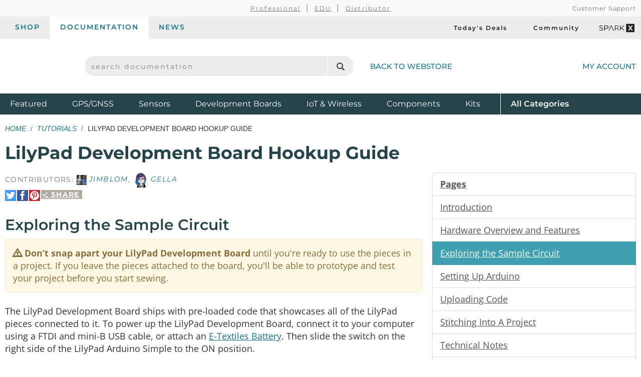

--- FILE ---
content_type: text/html;charset=UTF-8
request_url: https://learn.sparkfun.com/tutorials/lilypad-development-board-hookup-guide/exploring-the-sample-circuit
body_size: 6563
content:
<!DOCTYPE html>
<html lang="en">
  <head>
    <!-- Google Tag Manager -->
<script>(function(w,d,s,l,i){w[l]=w[l]||[];w[l].push({'gtm.start':
new Date().getTime(),event:'gtm.js'});var f=d.getElementsByTagName(s)[0],
j=d.createElement(s),dl=l!='dataLayer'?'&l='+l:'';j.async=true;j.src=
'https://www.googletagmanager.com/gtm.js?id='+i+dl;f.parentNode.insertBefore(j,f);
})(window,document,'script','dataLayer','GTM-WLMFVVN');</script>
<!-- End Google Tag Manager -->
    <meta charset="utf-8">
          <meta name="viewport" content="width=device-width, initial-scale=1"> <!-- mobile mode if small screen device -->
    
    <title>LilyPad Development Board Hookup Guide - SparkFun Learn</title>

          <link rel="canonical" href="https://learn.sparkfun.com/tutorials/lilypad-development-board-hookup-guide/all">
              <link rel="prev" href="https://learn.sparkfun.com/tutorials/lilypad-development-board-hookup-guide/hardware-overview-and-features">
              <link rel="next" href="https://learn.sparkfun.com/tutorials/lilypad-development-board-hookup-guide/setting-up-arduino">
    
    <link href="/css/bootstrap.min.css?rev=1765313535" rel="stylesheet">
    <link rel="stylesheet" href="/css/theme.github.css?rev=1765313535" type="text/css" media="screen" />    <link rel="alternate" type="application/atom+xml" title="Education Blog" href="https://learn.sparkfun.com/feeds/blog" />
    <link rel="alternate" type="application/atom+xml" title="Tutorials" href="https://learn.sparkfun.com/feeds/tutorials" />
    <link rel="alternate" type="application/atom+xml" title="Education Blog Comments" href="https://learn.sparkfun.com/feeds/blog_comments" />
    <link rel="alternate" type="application/atom+xml" title="Tutorial Comments" href="https://learn.sparkfun.com/feeds/tutorial_comments" />
  </head>

  <body id=learn class="layout-default no-type tutorials-view" ontouchstart="">
    <!-- Google Tag Manager (noscript) -->
<noscript><iframe src="https://www.googletagmanager.com/ns.html?id=GTM-WLMFVVN"
height="0" width="0" style="display:none;visibility:hidden"></iframe></noscript>
<!-- End Google Tag Manager (noscript) -->
    <script>;</script>
    <div class="wrapper" itemscope itemtype="http://schema.org/WebSite">
      <meta itemprop="url" content="https://learn.sparkfun.com/">
      <div class=wrapper-inner>

    <header>
  <div class="support-nav-container container-fluid hidden-xs">
    <div class="container">
      <div class="support-nav">
        <div aria-hidden="true">&nbsp;</div>

        <div>
          <ul class="professional-links">
            <li><a href="https://www.sparkfun.com/professional">Professional</a></li>
            <li><a href="https://www.sparkfun.com/education">EDU</a>            <li><a href="https://www.sparkfun.com/become-a-distributor">Distributor</a>          </ul>
        </div>

        <div class="cs">
          <a href="https://www.sparkfun.com/support">Customer Support</a>        </div>
      </div>
    </div>
  </div>

  <div class="top-nav-buttons container-fluid hidden-xs">
    <div class="container">
      <div class="tab-bar">
        <ul class="tab-navigation" aria-label="sparkfun.com navigation">
  <li><a href="https://www.sparkfun.com/">Shop</a></li>
  <li class="active"><a href="https://learn.sparkfun.com/">Documentation</a></li>
  <li class=""><a href="https://news.sparkfun.com/">News</a></li>
</ul>

<ul class="sale-links" aria-label="Deals and special interests">
  <li><a href="https://www.sparkfun.com/todays-deals"><span class="icon-header icon-header-sale" aria-hidden="true"></span>Today's Deals</a></li>
  <li><a href="https://community.sparkfun.com/" target="_blank"><span class=" icon-header icon-header-community" aria-hidden="true"></span>Community</a></li>
  <li><a class="sparkx" href="https://www.sparkfun.com/sparkx"><span class="sfe-icon-sparkx"><span class="sr-only">SparkX</span></span></a></li>
</ul>
      </div>
    </div>
  </div>

  <div class="container">
    <div class="header-content">
      <div class="logo-container">
        <button id="mobile-nav-menu-trigger" class="mobile-menu-button btn-unstyled hidden-sm hidden-md hidden-lg" type="button" aria-label="Open navigation menu">
          <span class="glyphicon glyphicon-menu-hamburger" aria-hidden="true"></span>
        </button>

        <a class="logo" href="https://www.sparkfun.com/">
          <span class="logo-sfe-primary"><span class="visuallyhidden">SparkFun Electronics - sparkfun.com</span></span>
        </a>
      </div>

      <div class="search-block">
                  <form id="search_form" class="search-block-form" action="https://learn.sparkfun.com/search/results" method="get">
            <label for="global-search" class="sr-only">search documentation</label>
            <input name="term" id="global-search" class="form-control" type="text" value="" placeholder="search documentation" autocomplete="off">
            <button type="submit" class="glyphicon glyphicon-search global-search-icon" aria-label="Search"></button>
          </form>
        
        <a href="https://www.sparkfun.com/" class="hidden-xs">Back to Webstore<span class="icon-header icon-header-undo" aria-hidden="true"></span></a>
      </div>

        <a class="account-link" href="https://www.sparkfun.com/customer/account">
          <span class="img-account-silhouette visible-xs-inline-block"><span class="sr-only">My Account</span></span>
          <span class="hidden-xs">My Account</span>
        </a>

    </div>
  </div>

  <div class="header-nav container-fluid hidden-xs">
    <div class="container">
      <ul class="nav-product-categories" aria-label="Featured product categories">
  <li><a href="https://www.sparkfun.com/featured">Featured <span class="sr-only">Products</span></a></li>
  <li><a href="https://www.sparkfun.com/gnss">GPS/GNSS</a></li>
  <li><a href="https://www.sparkfun.com/sensors">Sensors</a></li>
  <li><a href="https://www.sparkfun.com/development-boards">Development Boards</a></li>
  <li class="header-nav-iot"><a href="https://www.sparkfun.com/iot-wireless">IoT & Wireless</a></li>
  <li class="header-nav-components"><a href="https://www.sparkfun.com/components">Components</a></li>
  <li class="header-nav-kits"><a href="https://www.sparkfun.com/kits">Kits</a></li>
  <li class="all-cat"><a href="https://www.sparkfun.com/all-categories"><span class="visible-xs-inline">Shop </span>All <span class="sr-only">Product</span> Categories</a></li>
</ul>
    </div>
  </div>
  <div id="nav-mobile-menu" class="nav-mobile-menu" aria-labelledby="nav-mobile-menu-heading" aria-role="dialog" aria-modal="true">
    <h2 id="nav-mobile-menu-heading" class="sr-only">Navigation menu</h2>
    <ul class="mobile-menu-tabs">
      <li class="active"><a>Menu</a></li>
      <li><a href="https://www.sparkfun.com/customer/account">Account</a></li>
    </ul>
    <ul class="nav-product-categories" aria-label="Featured product categories">
  <li><a href="https://www.sparkfun.com/featured">Featured <span class="sr-only">Products</span></a></li>
  <li><a href="https://www.sparkfun.com/gnss">GPS/GNSS</a></li>
  <li><a href="https://www.sparkfun.com/sensors">Sensors</a></li>
  <li><a href="https://www.sparkfun.com/development-boards">Development Boards</a></li>
  <li class="header-nav-iot"><a href="https://www.sparkfun.com/iot-wireless">IoT & Wireless</a></li>
  <li class="header-nav-components"><a href="https://www.sparkfun.com/components">Components</a></li>
  <li class="header-nav-kits"><a href="https://www.sparkfun.com/kits">Kits</a></li>
  <li class="all-cat"><a href="https://www.sparkfun.com/all-categories"><span class="visible-xs-inline">Shop </span>All <span class="sr-only">Product</span> Categories</a></li>
</ul>
    <ul class="tab-navigation" aria-label="sparkfun.com navigation">
  <li><a href="https://www.sparkfun.com/">Shop</a></li>
  <li class="active"><a href="https://learn.sparkfun.com/">Documentation</a></li>
  <li class=""><a href="https://news.sparkfun.com/">News</a></li>
</ul>

<ul class="sale-links" aria-label="Deals and special interests">
  <li><a href="https://www.sparkfun.com/todays-deals"><span class="icon-header icon-header-sale" aria-hidden="true"></span>Today's Deals</a></li>
  <li><a href="https://community.sparkfun.com/" target="_blank"><span class=" icon-header icon-header-community" aria-hidden="true"></span>Community</a></li>
  <li><a class="sparkx" href="https://www.sparkfun.com/sparkx"><span class="sfe-icon-sparkx"><span class="sr-only">SparkX</span></span></a></li>
</ul>
  </div>
</header>

    
    <div class=content>
      <div class=container id=airlock>

        
        
<div class=main-title>
  <ul class="breadcrumb">
    <li><a href="https://learn.sparkfun.com/">Home</a></li>
    <li><a href="https://learn.sparkfun.com/tutorials">Tutorials</a></li>
    <li>LilyPad Development Board Hookup Guide</li>
      </ul>

  <h1>
    LilyPad Development Board Hookup Guide  </h1>

</div>


<a id=nav_toggle_pages class="nav_toggle nav-toggle-trigger" href="#"><span>&#8801;</span> Pages</a>

<div id="tutorial" class="row">

  <div id="sections" class="col-sm-8 tutorial-page">

    <div class="contributors">
                      Contributors:
                <span class="contributor-alias"><img src="https://cdn.sparkfun.com/avatar/3d3509851c3a5223dbe27da5fddd33df?d=retro&s=20&r=pg" /> jimblom</span>, <span class="contributor-alias"><img src="https://cdn.sparkfun.com/avatar/fb8e147336781bf2758eb28bf7e069c9?d=retro&s=20&r=pg" /> Gella </span>          </div>

    <div class="share-link-inline">

  <a class="share-link-toggle" href="#">
    <span class="share-title">
      <span class="sfe-icon-share"></span>
      Share    </span>
  </a>

  <div class="share-link-inner dialog">
    Use this URL to share:<br>
    <input class="form-control input-sm" type="text" value="http://sfe.io/t520" onclick="$(this).trigger('select');">

    <div class="share-social">

      <a rel=nofollow onclick="return $(this).sfeutil('track_link',this,'Share','clicked','tumblr');" href="https://www.tumblr.com/share/link?url=http%3A%2F%2Fsfe.io%2Ft520&name=LilyPad+Development+Board+Hookup+Guide" title="Share on Tumblr"><span class="sfe-icon-tumblr hidetext"><span>Share on Tumblr</span></span></a>

      <a rel=nofollow onclick="return $(this).sfeutil('track_link',this,'Share','clicked','reddit');" href="https://www.reddit.com/submit?url=http%3A%2F%2Fsfe.io%2Ft520" title="Submit to reddit"><span class="sfe-icon-reddit hidetext"><span>Submit to reddi</span></span></a>

    </div>

    </div>
  
  <div class="share-social">

    <a rel=nofollow onclick="return $(this).sfeutil('track_link',this,'Share','clicked','twitter');" href="https://twitter.com/intent/tweet?text=LilyPad+Development+Board+Hookup+Guide&url=http%3A%2F%2Fsfe.io%2Ft520&via=sparkfun" title="Share on Twitter"><span class="sfe-icon-twitter hidetext"><span>Share on Twitter</span></span></a>

    <a rel=nofollow onclick="return $(this).sfeutil('track_link',this,'Share','clicked','facebook');" href="http://www.facebook.com/sharer.php?u=http%3A%2F%2Fsfe.io%2Ft520&t=LilyPad+Development+Board+Hookup+Guide" title="Share on Facebook"><span class="sfe-icon-facebook-nobox hidetext"><span>Share on Facebook</span></span></a>

          <a rel=nofollow onclick="return $(this).sfeutil('track_link',this,'Share','clicked','pinterest');" href="https://www.pinterest.com/pin/create/button/?url=http%3A%2F%2Fsfe.io%2Ft520&media=https%3A%2F%2Fcdn.sparkfun.com%2F%2Fr%2F500-1000%2Fassets%2Flearn_tutorials%2F5%2F2%2F0%2F11262-01.jpg&description=LilyPad+Development+Board+Hookup+Guide" title="Pin It"><span class="sfe-icon-pinterest hidetext"><span>Pin It</span></span></a>
    
  </div>

  
</div>

    <h2>Exploring the Sample Circuit</h2>
    <div class="alert alert-warning" role="alert"><span class="glyphicon glyphicon-warning-sign" aria-hidden="true"> </span> <strong>Don’t snap apart your LilyPad Development Board</strong> until you're ready to use the pieces in a project. If you leave the pieces attached to the board, you'll be able to prototype and test your project before you start sewing.</div>

<p>The LilyPad Development Board ships with pre-loaded code that showcases all of the LilyPad pieces connected to it. To power up the LilyPad Development Board, connect it to your computer using a FTDI and mini-B USB cable, or attach an <a href="https://www.sparkfun.com/products/13112">E-Textiles Battery</a>. Then slide the switch on the right side of the LilyPad Arduino Simple to the ON position.</p>

<p>First the white LEDs turn on individually one at a time. Then the RGB LED will blink each color. Once the sequence completes, the LilyPad Development Board will be ready to take inputs! Try placing your finger over the temperature sensor. Once the sensor reads a certain threshold, the red LED will light up. Placing your finger over the light sensor will turn on the white LEDs. Pressing on the momentary push button will cause the buzzer to make some noise. Flipping the LilyPad slide switch (located on the bottom left side of the board) to the ON position will cause the vibe motor to begin vibrating for haptic feedback.</p>

<p><div class="center-block text-center"> <a href="https://cdn.sparkfun.com/assets/learn_tutorials/5/2/0/10958-04a.jpg"><img src="https://cdn.sparkfun.com/assets/learn_tutorials/5/2/0/10958-04a.jpg" alt="LilyPad Development Board Demo" /></a> </div></p>
        <div class="share-link-inline">

  <a class="share-link-toggle" href="#">
    <span class="share-title">
      <span class="sfe-icon-share"></span>
      Share    </span>
  </a>

  <div class="share-link-inner dialog">
    Use this URL to share:<br>
    <input class="form-control input-sm" type="text" value="http://sfe.io/t520" onclick="$(this).trigger('select');">

    <div class="share-social">

      <a rel=nofollow onclick="return $(this).sfeutil('track_link',this,'Share','clicked','tumblr');" href="https://www.tumblr.com/share/link?url=http%3A%2F%2Fsfe.io%2Ft520&name=LilyPad+Development+Board+Hookup+Guide" title="Share on Tumblr"><span class="sfe-icon-tumblr hidetext"><span>Share on Tumblr</span></span></a>

      <a rel=nofollow onclick="return $(this).sfeutil('track_link',this,'Share','clicked','reddit');" href="https://www.reddit.com/submit?url=http%3A%2F%2Fsfe.io%2Ft520" title="Submit to reddit"><span class="sfe-icon-reddit hidetext"><span>Submit to reddi</span></span></a>

    </div>

    </div>
  
  <div class="share-social">

    <a rel=nofollow onclick="return $(this).sfeutil('track_link',this,'Share','clicked','twitter');" href="https://twitter.com/intent/tweet?text=LilyPad+Development+Board+Hookup+Guide&url=http%3A%2F%2Fsfe.io%2Ft520&via=sparkfun" title="Share on Twitter"><span class="sfe-icon-twitter hidetext"><span>Share on Twitter</span></span></a>

    <a rel=nofollow onclick="return $(this).sfeutil('track_link',this,'Share','clicked','facebook');" href="http://www.facebook.com/sharer.php?u=http%3A%2F%2Fsfe.io%2Ft520&t=LilyPad+Development+Board+Hookup+Guide" title="Share on Facebook"><span class="sfe-icon-facebook-nobox hidetext"><span>Share on Facebook</span></span></a>

          <a rel=nofollow onclick="return $(this).sfeutil('track_link',this,'Share','clicked','pinterest');" href="https://www.pinterest.com/pin/create/button/?url=http%3A%2F%2Fsfe.io%2Ft520&media=https%3A%2F%2Fcdn.sparkfun.com%2F%2Fr%2F500-1000%2Fassets%2Flearn_tutorials%2F5%2F2%2F0%2F11262-01.jpg&description=LilyPad+Development+Board+Hookup+Guide" title="Pin It"><span class="sfe-icon-pinterest hidetext"><span>Pin It</span></span></a>
    
  </div>

  
</div>

    <hr>

    <div class="page-nav clearfix">

      <div class="pull-right">
        <a href="https://learn.sparkfun.com/tutorials/lilypad-development-board-hookup-guide/all" class="btn">
          View as a single page
        </a>

                  <a href="https://learn.sparkfun.com/tutorials/lilypad-development-board-hookup-guide/setting-up-arduino" class="btn btn-primary">
            Next Page &rarr;<br>
            <small>Setting Up Arduino</small>
          </a>
              </div>

              <a href="https://learn.sparkfun.com/tutorials/lilypad-development-board-hookup-guide/hardware-overview-and-features" class="btn">
          &larr; Previous Page<br>
          <small>Hardware Overview and Features</small>
        </a>
      
    </div>
  </div>

  <div class="col-sm-4 nav-menu" id="nav-pages">
    <div id="sidebar_affix">
      <div id="tutorial-pages" class="list-group">
        <a class="list-group-item"><b>Pages</b></a>
                  <a data-pageid="4138" class="list-group-item " href="https://learn.sparkfun.com/tutorials/lilypad-development-board-hookup-guide/introduction">
            Introduction          </a>
                  <a data-pageid="6100" class="list-group-item " href="https://learn.sparkfun.com/tutorials/lilypad-development-board-hookup-guide/hardware-overview-and-features">
            Hardware Overview and Features          </a>
                  <a data-pageid="6110" class="list-group-item active" href="https://learn.sparkfun.com/tutorials/lilypad-development-board-hookup-guide/exploring-the-sample-circuit">
            Exploring the Sample Circuit          </a>
                  <a data-pageid="6101" class="list-group-item " href="https://learn.sparkfun.com/tutorials/lilypad-development-board-hookup-guide/setting-up-arduino">
            Setting Up Arduino          </a>
                  <a data-pageid="6102" class="list-group-item " href="https://learn.sparkfun.com/tutorials/lilypad-development-board-hookup-guide/uploading-code">
            Uploading Code          </a>
                  <a data-pageid="6112" class="list-group-item " href="https://learn.sparkfun.com/tutorials/lilypad-development-board-hookup-guide/stitching-into-a-project">
            Stitching Into A Project          </a>
                  <a data-pageid="6113" class="list-group-item " href="https://learn.sparkfun.com/tutorials/lilypad-development-board-hookup-guide/technical-notes">
            Technical Notes          </a>
                  <a data-pageid="6111" class="list-group-item " href="https://learn.sparkfun.com/tutorials/lilypad-development-board-hookup-guide/troubleshooting">
            Troubleshooting          </a>
                  <a data-pageid="4141" class="list-group-item " href="https://learn.sparkfun.com/tutorials/lilypad-development-board-hookup-guide/resources-and-going-further">
            Resources and Going Further          </a>
              </div>

      <div class="list-group">
        <a class="list-group-item" href="https://learn.sparkfun.com/tutorials/lilypad-development-board-hookup-guide/discuss">
          Comments
          <span class="badge">1</span>
        </a>
        <a class="list-group-item" href="https://learn.sparkfun.com/tutorials/lilypad-development-board-hookup-guide/all">
          Single Page
        </a>
        <a class="list-group-item" hhref="#" onclick="window.print(); return false;">
          Print
        </a>
      </div>

  <!--
      -->

      <ul class="list-group">
        <li class="list-group-item"><b>Tags</b></li>
        <li class="list-group-item"><ul class="tags-list">
  <li>
    <a class="tag" href="https://learn.sparkfun.com/tutorials/tags/arduino">Arduino</a>  </li>
  <li>
    <a class="tag" href="https://learn.sparkfun.com/tutorials/tags/e-textiles">E-Textiles</a>  </li>
  <li>
    <a class="tag" href="https://learn.sparkfun.com/tutorials/tags/hookup">Hookup</a>  </li>
  <li>
    <a class="tag" href="https://learn.sparkfun.com/tutorials/tags/lilypad">LilyPad</a>  </li>
  <li>
    <a class="tag" href="https://learn.sparkfun.com/tutorials/tags/programming">Programming</a>  </li>
  <li>
    <a class="tag" href="https://learn.sparkfun.com/tutorials/tags/protosnap">ProtoSnap</a>  </li>
  <li>
    <a class="tag" href="https://learn.sparkfun.com/tutorials/tags/wearables">Wearables</a>  </li>
</ul>
</li>
      </ul>

      <ul class="list-group">
        <li class="list-group-item"><b>License</b></li>
        <li class="list-group-item">
          <span class="sfe-icon-cc">
            <span class="visuallyhidden">Creative Commons</span>
          </span>
          <small>tutorials are <a href="https://creativecommons.org/licenses/by-sa/4.0/" target="new">CC BY-SA 4.0</a></small>
        </li>
      </ul>
    </div>
  </div>

</div>

      </div> <!-- /container -->
    </div> <!-- /content -->

    <footer>
  <div class="container">

  <div class="row">
      <div class="col-sm-6 col-md-4">
        <div class="footer-col-inner">
          <h3>About SparkFun</h3>
          <ul>
            <li><a href="https://www.sparkfun.com/about-sparkfun">Read Our Story</a></li>
            <li><a href="https://www.sparkfun.com/press-and-media">Press &amp; Media</a></li>
            <li><a href="http://www.sparkfuneducation.com" target="_blank">SparkFun Education <span class="glyphicon glyphicon-new-window"></span></a></li>
            <li><a href="https://www.sparkfun.com/jobs">Job Openings</a></li>
          </ul>

          <h3>Partner With Us</h3>
          <ul>
            <li><a href="https://www.sparkfun.com/partner">See Our Partners</a></li>
            <li><a href="https://www.sparkfun.com/services">View Our Services</a></li>
            <li><a href="https://www.sparkfun.com/become-a-distributor">Become a Distributor/Reseller</a></li>
            <li><a href="https://www.sparkfun.com/volume-sales">Receive Volume Discounts</a></li>
          </ul>
        </div>
      </div>
      <div class="col-sm-6 col-md-4">
        <div class="footer-col-inner">
          <h3>Support</h3>
          <ul>
            <li><a href="https://www.sparkfun.com/support">Customer Support</a></li>
            <li><a href="https://www.sparkfun.com/payments">Purchase Order &amp; Payment Terms</a></li>
            <li><a href="https://www.sparkfun.com/technical-assistance">Technical Assistance</a></li>
            <li><a href="https://www.sparkfun.com/faq">FAQs</a></li>
          </ul>
          <h3>Site Information</h3>
          <ul>
            <li><a href="https://www.sparkfun.com/terms">Terms Of Service</a></li>
            <li><a href="https://www.sparkfun.com/privacy">Privacy Policy</a></li>
            <li><a href="https://www.sparkfun.com/compliance">Compliance</a></li>
            <li><a href="https://www.sparkfun.com/sitemap">Site Map</a></li>
          </ul>
        </div>
      </div>
      <div class="col-sm-6 col-md-4">
        <div class="footer-col-inner">
          <h3>Subscribe</h3>
          <script charset="utf-8" type="text/javascript" src="//js.hsforms.net/forms/embed/v2.js"></script>
          <script>
            hbspt.forms.create({
              region: "na1",
              portalId: "2224003",
              formId: "257ad1af-ab9e-4275-8788-cbad81cc229e"
            });
          </script>
        </div>
      </div>
      <div class="col-sm-6 col-md-4">
        <div class="footer-col-inner">
          <h3>View Our Social Channels</h3>
          <ul class="spew">
            <li><a href="https://www.youtube.com/sparkfun" target="_blank" class="icon-social-youtube"><span class="sr-only">YouTube</span></a></li>
            <li><a href="https://www.instagram.com/sparkfun/" target="_blank" class="icon-social-instagram"><span class="sr-only">Instagram</span></a></li>
            <li><a href="https://www.github.com/sparkfun" target="_blank" class="icon-social-github"><span class="sr-only">GitHub</span></a></li>
            <li><a href="https://www.facebook.com/SparkFun" target="_blank" class="icon-social-facebook"><span class="sr-only">Facebook</span></a></li>
            <li><a href="https://twitter.com/sparkfun" target="_blank" class="icon-social-twitter"><span class="sr-only">Twitter</span></a></li>
            <li><a href="https://www.sparkfun.com/feeds" class="icon-social-rss"><span class="sr-only">RSS</span></a></li>
            <li><a href="https://www.tiktok.com/@sparkfun.electronics?lang=en" target="_blank" class="icon-social-tiktok"><span class="sr-only">TikTok</span></a></li>
          </ul>
        </div>
      </div>
    </div><!-- end .row -->
    <div class="row">
      <div class="col-xs-12 text-center">
        <p class="copyleft">
          <strong>SparkFun Electronics&nbsp;&reg;</strong>
          <span class="hidden-xs hidden-sm">/</span>
          <br class="visible-xs-inline visible-sm-inline"/>
          6333 Dry Creek Parkway,
          <br class="visible-xs-inline"/>
          Niwot, CO 80503
        </p>
      </div>
    </div><!-- end .row -->
  </div><!-- end .container -->
</footer>

      </div><!-- end .wrapper-inner -->
    </div><!-- end .wrapper -->

    <script type="text/javascript">
      var SFECONFIG = {
        dnt: false,
        http_server: 'http://learn.sparkfun.com',
        https_server: 'https://learn.sparkfun.com',
        http_static: 'https://cdn.sparkfun.com',
        learn_server: 'https://learn.sparkfun.com',
        news_server: 'https://news.sparkfun.com',
        base_url: '/',
        url: '/',
        controller: 'tutorials',
        action: 'view',
        entity_id: '',
        auth: false,
        sparkrev: '1765313535',
        search_key: 'search-sngw3quge7ojic1tgr4eft5c',
        search_url: 'https://sparkfun-electronics.ent.us-central1.gcp.cloud.es.io/api/as/v1/engines/sparkfun-01/search'
      };
    </script>
          <script src="//cdnjs.cloudflare.com/ajax/libs/jquery/3.6.0/jquery.min.js"></script>
      <script src="//ajax.googleapis.com/ajax/libs/jqueryui/1.13.2/jquery-ui.min.js"></script>
      <script src="/js/learn-built.min.js?sparkrev=1765313535"></script>
    
    <script>
      $.sfe();
      $.shared();
      $('#learn').learn();
      $('#learn').sfeutil();
    </script>
                            <script src="/js/tutorials-built.min.js?sparkrev=1765313535"></script>
                                    <script>
    var fbq = null;
  </script>
      
          <script type="text/javascript">
      (function(d,s,i,r) {
        if (d.getElementById(i)){return;}
        var n=d.createElement(s),e=d.getElementsByTagName(s)[0];
        n.id=i;n.src='//js.hs-analytics.net/analytics/'+(Math.ceil(new Date()/r)*r)+'/2224003.js';
        e.parentNode.insertBefore(n, e);
      })(document,"script","hs-analytics",300000);
    </script>
        <script type="text/javascript">
    setTimeout(function(){var a=document.createElement("script");
    var b=document.getElementsByTagName("script")[0];
    a.src=document.location.protocol+"//script.crazyegg.com/pages/scripts/0046/4761.js?"+Math.floor(new Date().getTime()/3600000);
    a.async=true;a.type="text/javascript";b.parentNode.insertBefore(a,b)}, 1);
  </script>
      </body>
</html>
